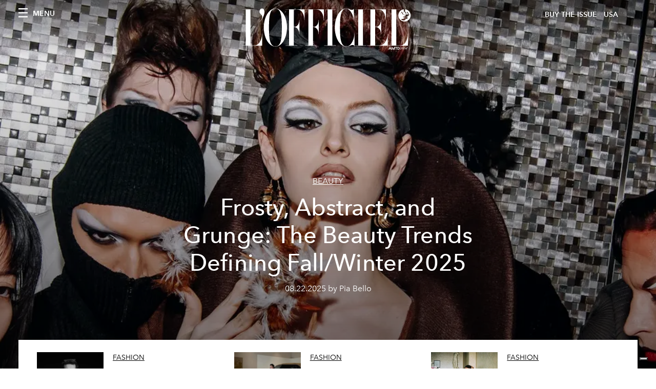

--- FILE ---
content_type: text/html; charset=utf-8
request_url: https://www.lofficielusa.com/_next/data/947e1ce2186ca3ae924dde4346a69abb55feb182/en.json
body_size: 16767
content:
{"pageProps":{"preview":false,"subscription":{"enabled":false,"initialData":{"magazines":[{"id":"JmVBR5dGSi-HQsOYTZGvZw","externalUrl":"https://www.theartnewspaper.com/subscriptions?offer=ae666767-0b98-4a62-b5f0-8796ef16164b&category=print-and-digital","slug":"the-art-newspaper-us-edition","title":"The Art Newspaper US Edition & L’Officiel USA subscription","coverImage":{"alt":"Subscribe to The Art Newspaper US edition & get L’Officiel USA in one exclusive bundle. Save 50% for a limited time only.","width":600,"height":864,"smartTags":["publication","adult","female","person","woman","text","newspaper"],"url":"https://www.datocms-assets.com/39109/1753091403-tanxofficiel-cover.png?auto=format%2Ccompress&cs=srgb"}},{"id":"IOHUdXK4TxyP_3tWIfpULg","externalUrl":"","slug":"l-officiel-usa-december-january-2026-kelly-rowland-cover","title":"L'OFFICIEL USA December/January 2026  - Kelly Rowland Cover","coverImage":{"alt":"Dress ATSUKO KUDO Earrings MARCO BICEGO","width":2550,"height":3263,"smartTags":["publication","adult","female","person","woman","magazine","head"],"url":"https://www.datocms-assets.com/39109/1764676968-l-officiel_usa_dec25_cover_kelly.jpg?auto=format%2Ccompress&cs=srgb"}},{"id":"EM3WkEikQqGjBHMRcPYCVQ","externalUrl":"","slug":"l-officiel-usa-december-january-2026-zoey-deutch-cover","title":"L'OFFICIEL USA December/January 2026  - Zoey Deutch Cover","coverImage":{"alt":"L'OFFICIEL USA December/January 2026  - Zoey Deutch Cover","width":2550,"height":3263,"smartTags":["publication","adult","female","person","woman","knitwear","sweater","shoe","pants","magazine"],"url":"https://www.datocms-assets.com/39109/1764001866-l-officiel_usa_dec25_cover_zoey.jpg?auto=format%2Ccompress&cs=srgb"}},{"id":"J4qdH5-kTiuxHe8RDfDAnQ","externalUrl":"","slug":"l-officiel-usa-december-2025-michelle-yeoh-cover","title":"L'OFFICIEL USA December/January 2026  - Michelle Yeoh Cover","coverImage":{"alt":"l-officiel-usa-december-2025-michelle-yeoh","width":2550,"height":3263,"smartTags":["publication","adult","female","person","woman","book","magazine"],"url":"https://www.datocms-assets.com/39109/1763568965-l-officiel_usa_dec25_cover_michelle.jpg?auto=format%2Ccompress&cs=srgb"}},{"id":"IqkMIBA-R-ia2daxIfo-OA","externalUrl":"","slug":"l-officiel-usa-november-2025-florence-welch","title":"L'OFFICIEL USA November 2025 - Florence Welch Cover ","coverImage":{"alt":"Dress LOEWE Rings CARTIER Shoes VALENTINO GARAVANI","width":2550,"height":3263,"smartTags":["potted plant","jar","planter","publication","adult","female","person","woman","book","barefoot"],"url":"https://www.datocms-assets.com/39109/1761666937-l-officiel_usa_nov25_cover_fw.jpg?auto=format%2Ccompress&cs=srgb"}},{"id":"CiGMGFmMT_ejznAOT3B6Rg","externalUrl":"","slug":"l-officiel-hommes-usa-october-2025-jeremy-strong","title":"L'OFFICIEL HOMMES USA October 2025 - Jeremy Strong","coverImage":{"alt":"Jacket and shirt LORO PIANA Right hand ring CASTRO SMITH Watch and left hand ring JEREMY’S OWN","width":2550,"height":3263,"smartTags":["publication","adult","male","man","person","book","advertisement","poster","magazine"],"url":"https://www.datocms-assets.com/39109/1760369432-l-officiel_usa_oct25_cover_js.jpg?auto=format%2Ccompress&cs=srgb"}},{"id":"MJfGuo8NT0W-ldDJuihJ9g","externalUrl":"","slug":"l-officiel-hommes-usa-october-2025-colman-domingo-cover","title":"L'OFFICIEL HOMMES USA October 2025 - Colman Domingo Cover","coverImage":{"alt":"Colman Domingo on the cover of L'OFFICIEL","width":2550,"height":3263,"smartTags":["publication","adult","male","man","person","advertisement","car","poster","pants","tie"],"url":"https://www.datocms-assets.com/39109/1758898222-l-officiel_usa_oct25_cover_cd.jpg?auto=format%2Ccompress&cs=srgb"}},{"id":"dkwEwEzUSaSXSK3dSOs92A","externalUrl":"","slug":"l-officiel-usa-september-2025-jessica-chastain-cover-2","title":"L'OFFICIEL USA September 2025 - Jessica Chastain Cover","coverImage":{"alt":"L'OFFICIEL USA September 2025 Omega Cover","width":2475,"height":3263,"smartTags":["publication","adult","female","person","woman","wristwatch","fashion","clothing","dress","magazine"],"url":"https://www.datocms-assets.com/39109/1757342763-l-officiel_usa_sept25_cover2_jessica.jpg?auto=format%2Ccompress&cs=srgb"}},{"id":"WDhu3Z5IQouznnhMPsIuSA","externalUrl":"","slug":"l-officiel-usa-september-2025-jessica-chastain-cover","title":"L'OFFICIEL USA September 2025 - Jessica Chastain Cover","coverImage":{"alt":"L'OFFICIEL USA September 2025 - Jessica Chastain Cover","width":2475,"height":3263,"smartTags":["publication","person","accessories","bracelet","jewelry","clothing","dress","magazine"],"url":"https://www.datocms-assets.com/39109/1755781246-l-officiel-usa-september-2025-jessica-chastain-cover.jpg?auto=format%2Ccompress&cs=srgb"}},{"id":"XjI9PpoHTPS_7wT1mE2Qtw","externalUrl":"","slug":"l-officiel-usa-july-august-2025-jackson-wang-cover","title":"L'OFFICIEL USA July/August  2025 - Jackson Wang Cover","coverImage":{"alt":"jackson wang magic man 2 album","width":2550,"height":3183,"smartTags":["publication","book","adult","male","man","person","clothing","coat","advertisement"],"url":"https://www.datocms-assets.com/39109/1755526355-jackson-wang-cover.jpg?auto=format%2Ccompress&cs=srgb"}}],"homepage":{"id":"18725373","featuredArticleSection":[{"featuredArticle":{"id":"coHkLq_zQn6YVDYXYkNPkg","originalPublicationDate":"2026-01-19T20:34:03-05:00","_firstPublishedAt":"2026-01-21T08:39:44-05:00","_publishedAt":"2026-01-21T08:39:44-05:00","publishedAuthorName":"Pauline Borgogno","editorName":"Pauline Borgogno","slug":"paris-mens-fashion-week-fall-winter-2026-shows-calendar-what-to-know","title":"Everything You Need To Know About Paris Men's Fashion Week Fall/Winter 2026","abstract":"<p>For six glorious days, Paris-based designers will reimagine menswear for Fall/Winter 2026, blending heritage, audacity, and poetry.</p>","category":{"id":"13031427","slug":"men","title":"Men's"},"previewImage":{"alt":"paris men's fashion week fall/winter 2026 schedule calendar shows highlights celebrities","smartTags":["paris","coat","handbag","jacket","blazer","people","person","airport","walking","adult","man"],"title":"Hermès Spring/Summer 2026 Men's show. Getty Images.","urlBig":"https://www.datocms-assets.com/39109/1769000435-1768829162-gettyimages-2221746881.jpg?auto=format%2Ccompress&crop=focalpoint&cs=srgb&fit=crop&fp-x=0.48&fp-y=0.22&h=800&w=2560","urlMedium":"https://www.datocms-assets.com/39109/1769000435-1768829162-gettyimages-2221746881.jpg?auto=format%2Ccompress&crop=focalpoint&cs=srgb&fit=crop&fp-x=0.48&fp-y=0.22&h=660&w=868","urlSmall":"https://www.datocms-assets.com/39109/1769000435-1768829162-gettyimages-2221746881.jpg?auto=format%2Ccompress&crop=focalpoint&cs=srgb&fit=crop&fp-x=0.48&fp-y=0.22&h=468&w=666"},"postCover":[{}]},"relatedArticles":[{"id":"PgKKBmsjT5W1cGxC0fyT7g","originalPublicationDate":null,"_firstPublishedAt":"2026-01-20T16:20:46-05:00","_publishedAt":"2026-01-20T16:30:19-05:00","publishedAuthorName":"Caroline Cubbin","editorName":"","slug":"louis-vuitton-mens-fall-winter-2026-collection-runway-photos-celebrities-front-row-bambam-runway-debut","title":"Pharrell Williams Explores Modern Masculinity For Louis Vuitton Men's Fall/Winter 2026","abstract":"<p>The maison kicked off Men's Fashion Week in Paris with a collection that proved to be equal parts sophisticated and ultra-cool.&nbsp;&nbsp;</p>","category":{"id":"13031427","slug":"men","title":"Men's"},"previewImage":{"alt":"louis vuitton men's fall/winter 2026 collection see all the looks jackson wang bambam runway","smartTags":["topix","fashion","bestof","essential","autumn winter fashion collection","paris","horizontal","lighting","grass","shelter","people","person","handbag","hat","shoe","glove","lawn"],"title":"Louis Vuitton Men's Fall/Winter 2026 show. Getty Images.","urlBig":"https://www.datocms-assets.com/39109/1768943657-gettyimages-2256753634.jpg?auto=format%2Ccompress&cs=srgb&fit=crop&h=800&w=2560","urlMedium":"https://www.datocms-assets.com/39109/1768943657-gettyimages-2256753634.jpg?auto=format%2Ccompress&cs=srgb&fit=crop&h=660&w=868","urlSmall":"https://www.datocms-assets.com/39109/1768943657-gettyimages-2256753634.jpg?auto=format%2Ccompress&cs=srgb&fit=crop&h=468&w=666"},"postCover":[{}]},{"id":"bqpx-2lkQWuF3I7_HE_YBg","originalPublicationDate":null,"_firstPublishedAt":"2026-01-21T15:04:53-05:00","_publishedAt":"2026-01-21T19:29:40-05:00","publishedAuthorName":"Caroline Cubbin","editorName":"","slug":"celebrities-at-paris-mens-fashion-week-fall-winter-2026-front-row-vip","title":"All Of The Celebrities At Paris Men's Fashion Week Fall/Winter 2026","abstract":"<p>Paris has taken on a star-studded glow for the week's presentations, runway shows, and afterparties.&nbsp;</p>","category":{"id":"13031427","slug":"men","title":"Men's"},"previewImage":{"alt":"celebrities at men's fashion week fall/winter 2026 : celebrities at milan men's fashion week fall/winter 2026","smartTags":["fashion","autumn winter fashion collection","paris","horizontal","clothing","hat","shoe","adult","male","man","person","lighting","mobile phone","glasses"],"title":"Pharrell Williams walking past the front row at the close of the Louis Vuitton Men's Fall/Winter 2026 show. Getty Images.","urlBig":"https://www.datocms-assets.com/39109/1769025810-gettyimages-2256759052.jpg?auto=format%2Ccompress&crop=focalpoint&cs=srgb&fit=crop&fp-x=0.46&fp-y=0.17&h=800&w=2560","urlMedium":"https://www.datocms-assets.com/39109/1769025810-gettyimages-2256759052.jpg?auto=format%2Ccompress&crop=focalpoint&cs=srgb&fit=crop&fp-x=0.46&fp-y=0.17&h=660&w=868","urlSmall":"https://www.datocms-assets.com/39109/1769025810-gettyimages-2256759052.jpg?auto=format%2Ccompress&crop=focalpoint&cs=srgb&fit=crop&fp-x=0.46&fp-y=0.17&h=468&w=666"},"postCover":[{}]},{"id":"T1h3JizJRGeb9rNS1JyUbw","originalPublicationDate":null,"_firstPublishedAt":"2026-01-21T11:37:29-05:00","_publishedAt":"2026-01-21T13:09:29-05:00","publishedAuthorName":"Caroline Cubbin","editorName":"","slug":"dior-mens-fall-winter-2026-runway-images-see-all-the-looks-celebrities-front-row","title":"Dior Puts An Edgy Spin On Elegance For Men's Fall/Winter 2026","abstract":"<p>Jonathan Anderson's second collection for Dior's menswear line offers new takes on tried-and-true classics.&nbsp;</p>","category":{"id":"13031427","slug":"men","title":"Men's"},"previewImage":{"alt":"dior men's fall/winter 2026 runway images see all the looks collection celebrities front row","smartTags":["topix","fashion","bestof","essential","autumn winter fashion collection","paris","horizontal","pants","people","person","belt","shoe","handbag","crowd","hat","glasses","mobile phone"],"title":"Dior Men's Fall/Winter 2026. Getty Images.","urlBig":"https://www.datocms-assets.com/39109/1769010698-dior-homme-fall-winter-2026.jpg?auto=format%2Ccompress&crop=focalpoint&cs=srgb&fit=crop&fp-x=0.5&fp-y=0.17&h=800&w=2560","urlMedium":"https://www.datocms-assets.com/39109/1769010698-dior-homme-fall-winter-2026.jpg?auto=format%2Ccompress&crop=focalpoint&cs=srgb&fit=crop&fp-x=0.5&fp-y=0.17&h=660&w=868","urlSmall":"https://www.datocms-assets.com/39109/1769010698-dior-homme-fall-winter-2026.jpg?auto=format%2Ccompress&crop=focalpoint&cs=srgb&fit=crop&fp-x=0.5&fp-y=0.17&h=468&w=666"},"postCover":[{}]}]}],"seo":[{"attributes":null,"content":"L'OFFICIEL USA","tag":"title"},{"attributes":{"property":"og:title","content":"L'OFFICIEL USA"},"content":null,"tag":"meta"},{"attributes":{"name":"twitter:title","content":"L'OFFICIEL USA"},"content":null,"tag":"meta"},{"attributes":{"name":"description","content":"Your official source of fashion, art, culture, and lifestyle inspiration."},"content":null,"tag":"meta"},{"attributes":{"property":"og:description","content":"Your official source of fashion, art, culture, and lifestyle inspiration."},"content":null,"tag":"meta"},{"attributes":{"name":"twitter:description","content":"Your official source of fashion, art, culture, and lifestyle inspiration."},"content":null,"tag":"meta"},{"attributes":{"property":"og:image","content":"https://www.datocms-assets.com/39109/1615808428-logo-lofficiel.svg?auto=format&fit=max&w=1200"},"content":null,"tag":"meta"},{"attributes":{"property":"og:image:width","content":"113"},"content":null,"tag":"meta"},{"attributes":{"property":"og:image:height","content":"26"},"content":null,"tag":"meta"},{"attributes":{"name":"twitter:image","content":"https://www.datocms-assets.com/39109/1615808428-logo-lofficiel.svg?auto=format&fit=max&w=1200"},"content":null,"tag":"meta"},{"attributes":{"property":"og:locale","content":"en_US"},"content":null,"tag":"meta"},{"attributes":{"property":"og:type","content":"website"},"content":null,"tag":"meta"},{"attributes":{"property":"og:site_name","content":"L'Officiel USA"},"content":null,"tag":"meta"},{"attributes":{"property":"article:modified_time","content":"2026-01-24T17:07:02Z"},"content":null,"tag":"meta"},{"attributes":{"name":"twitter:card","content":"summary"},"content":null,"tag":"meta"}],"homepageBlocks":[{"id":"dukxomwVSseIVRK9sRK0zA","__typename":"TwoArticleAndAdvRecord","sectionTitle":"JUST IN","featuredArticles":[{"id":"bxAJS8_WSFiler_LcuQgTw","originalPublicationDate":null,"_firstPublishedAt":"2026-01-24T12:04:54-05:00","_publishedAt":"2026-01-24T12:04:54-05:00","publishedAuthorName":"Grace Clarke","editorName":"","slug":"all-the-celebrities-at-sundance-film-festival-2026-chase-sui-wonders-i-want-your-sex-cast-the-moment","title":"All the Celebrities at Sundance Film Festival 2026 ","abstract":"<p>The 2026 Sundance Film Festival is officially underway. See what celebrities are showing up.&nbsp;</p>","category":{"id":"16203497","slug":"pop-culture","title":"Pop culture"},"previewImage":{"alt":"celebrities at sundance film festival 2026","smartTags":["bestof","topix","acurasundance_cararrival","park city","coat","glasses","belt","adult","male","man","person","jacket","car","glove"],"title":"Channing Tatum. Getty Images.","urlBig":"https://www.datocms-assets.com/39109/1769272978-celebrities-at-sundance-film-festival-2026-4.jpg?auto=format%2Ccompress&crop=focalpoint&cs=srgb&fit=crop&fp-x=0.7&fp-y=0.21&h=800&w=2560","urlMedium":"https://www.datocms-assets.com/39109/1769272978-celebrities-at-sundance-film-festival-2026-4.jpg?auto=format%2Ccompress&crop=focalpoint&cs=srgb&fit=crop&fp-x=0.7&fp-y=0.21&h=660&w=868","urlSmall":"https://www.datocms-assets.com/39109/1769272978-celebrities-at-sundance-film-festival-2026-4.jpg?auto=format%2Ccompress&crop=focalpoint&cs=srgb&fit=crop&fp-x=0.7&fp-y=0.21&h=468&w=666"},"postCover":[{}]},{"id":"ZyQ1nBKLSAy8L6IMDsnGIw","originalPublicationDate":null,"_firstPublishedAt":"2026-01-23T10:30:00-05:00","_publishedAt":"2026-01-23T16:03:23-05:00","publishedAuthorName":"Trinidad Alamos and Ariela Tepperman","editorName":"","slug":"valentines-day-jewelry-gift-guide-shopping-tiffany-cartier-bulgari-silver-gold-earrings-necklaces-rings-bracelets-for-women","title":"30 Irresistible Jewelry Gifts Your Valentine Will Love Forever","abstract":"<p>From timeless heirlooms to modern timepieces, the best things<i> </i>truly do&nbsp;come in the smallest boxes.</p>","category":{"id":"16338836","slug":"shopping","title":"Shopping"},"previewImage":{"alt":"Photographed by Vanessa Granda for L'OFFICIEL USA December/January 2026 Issue","smartTags":["accessories","earring","jewelry","clothing","glove","animal","bird","necklace"],"title":"Photographed by Vanessa Granda for L'OFFICIEL USA December/January 2026 Issue","urlBig":"https://www.datocms-assets.com/39109/1769112728-highjewels_web3.jpg?auto=format%2Ccompress&cs=srgb&fit=crop&h=800&w=2560","urlMedium":"https://www.datocms-assets.com/39109/1769112728-highjewels_web3.jpg?auto=format%2Ccompress&cs=srgb&fit=crop&h=660&w=868","urlSmall":"https://www.datocms-assets.com/39109/1769112728-highjewels_web3.jpg?auto=format%2Ccompress&cs=srgb&fit=crop&h=468&w=666"},"postCover":[{}]}]},{"id":"QtsS61FRSfiL_7vxUU3rYQ","__typename":"ThreeArticlesGalleryRecord","sectionTitle":"FASHION WEEK","background":false,"featuredArticles":[{"id":"PkZjp1PURT-rii1uXwpbpQ","originalPublicationDate":null,"_firstPublishedAt":"2026-01-23T07:11:47-05:00","_publishedAt":"2026-01-23T07:11:47-05:00","publishedAuthorName":"Caroline Cubbin","editorName":"","slug":"dries-van-noten-mens-fall-winter-2026-collection-runway-images-see-all-the-looks-celebrities-front-row","title":"Dries Van Noten Men's Leans Into Easy-Going Experimentation For Fall/Winter 2026","abstract":"<p>The collection featured an array of classic silhouettes and styles&mdash;plus some contemporary reimaginings.</p>","category":{"id":"13031427","slug":"men","title":"Men's"},"previewImage":{"alt":"dries van noten men's fall/winter 2026 runway photos see all the looks","smartTags":["bestof","topix","paris","handbag","adult","female","person","woman","fashion","coat","people","shoe","man"],"title":"Dries Van Noten Men's Fall/Winter 2026 collection. Getty Images.","urlBig":"https://www.datocms-assets.com/39109/1769120018-gettyimages-2257659577.jpg?auto=format%2Ccompress&crop=focalpoint&cs=srgb&fit=crop&fp-x=0.51&fp-y=0.19&h=800&w=2560","urlMedium":"https://www.datocms-assets.com/39109/1769120018-gettyimages-2257659577.jpg?auto=format%2Ccompress&crop=focalpoint&cs=srgb&fit=crop&fp-x=0.51&fp-y=0.19&h=660&w=868","urlSmall":"https://www.datocms-assets.com/39109/1769120018-gettyimages-2257659577.jpg?auto=format%2Ccompress&crop=focalpoint&cs=srgb&fit=crop&fp-x=0.51&fp-y=0.19&h=468&w=666"},"postCover":[{}]},{"id":"HmQgs4qJSjeT_IbuCcVV6A","originalPublicationDate":"2026-01-22T15:55:41-05:00","_firstPublishedAt":"2026-01-22T15:09:31-05:00","_publishedAt":"2026-01-22T15:09:31-05:00","publishedAuthorName":"Simone Vertua","editorName":"Simone Vertua","slug":"issey-miyake-mens-fall-winter-2026-collection-photos","title":"Issey Miyake Men's Fall/Winter 2026: Formless Form ","abstract":"<p>From Issey Miyake's simple \"piece of cloth<em data-start=\"207\" data-end=\"223\">,\"</em> a new idea of ​​formality takes shape: unconventional and essential, guided by an authentic, genuine intention and unrestrained creativity.</p>","category":{"id":"13031427","slug":"men","title":"Men's"},"previewImage":{"alt":"Issey Miyake Men's Fall/Winter 2026 collection. Getty Images.","smartTags":["paris","fashion","adult","female","person","woman","male","man","shoe","glasses","hat"],"title":"Issey Miyake Men's Fall/Winter 2026 collection. Getty Images.","urlBig":"https://www.datocms-assets.com/39109/1769110749-issey-miyake-mens-fall-winter-2026.jpg?auto=format%2Ccompress&crop=focalpoint&cs=srgb&fit=crop&fp-x=0.5&fp-y=0.13&h=800&w=2560","urlMedium":"https://www.datocms-assets.com/39109/1769110749-issey-miyake-mens-fall-winter-2026.jpg?auto=format%2Ccompress&crop=focalpoint&cs=srgb&fit=crop&fp-x=0.5&fp-y=0.13&h=660&w=868","urlSmall":"https://www.datocms-assets.com/39109/1769110749-issey-miyake-mens-fall-winter-2026.jpg?auto=format%2Ccompress&crop=focalpoint&cs=srgb&fit=crop&fp-x=0.5&fp-y=0.13&h=468&w=666"},"postCover":[{}]},{"id":"d2uRVOLaSlurBJUNvD5PUg","originalPublicationDate":null,"_firstPublishedAt":"2026-01-19T11:03:54-05:00","_publishedAt":"2026-01-19T11:03:54-05:00","publishedAuthorName":"Caroline Cubbin","editorName":"","slug":"giorgio-armani-mens-fall-winter-2026-collection-runway-photos-see-all-the-looks-celebrities-front-row","title":"Giorgio Armani Men's Fall/Winter 2026 Collection Brings Back Its Signature Sophistication ","abstract":"<p>In the first menswear presentation since the label's founder passed last September, Leo Dell'Orco presents his debut collection.&nbsp;</p>","category":{"id":"13031427","slug":"men","title":"Men's"},"previewImage":{"alt":"giorgio armani men's fall/winter 2026 collection runway show images see all the looks celebrities front row","smartTags":["milan","shoe","coat","fashion","adult","male","man","person","hat","people","handbag"],"title":"Giorgio Armani Men's Fall/Winter 2026. Getty Images.","urlBig":"https://www.datocms-assets.com/39109/1768834600-1768831514-giorgio-armani-sfilata-autunno-inverno-2026-2.jpg?auto=format%2Ccompress&crop=focalpoint&cs=srgb&fit=crop&fp-x=0.6&fp-y=0.22&h=800&w=2560","urlMedium":"https://www.datocms-assets.com/39109/1768834600-1768831514-giorgio-armani-sfilata-autunno-inverno-2026-2.jpg?auto=format%2Ccompress&crop=focalpoint&cs=srgb&fit=crop&fp-x=0.6&fp-y=0.22&h=660&w=868","urlSmall":"https://www.datocms-assets.com/39109/1768834600-1768831514-giorgio-armani-sfilata-autunno-inverno-2026-2.jpg?auto=format%2Ccompress&crop=focalpoint&cs=srgb&fit=crop&fp-x=0.6&fp-y=0.22&h=468&w=666"},"postCover":[{}]}]},{"id":"ER4VLUVUSUOkZwgCfJ1vdA","__typename":"ThreeArticlesGalleryRecord","sectionTitle":"","background":false,"featuredArticles":[{"id":"IF9NdJ4bQOGUNFR2amaCSQ","originalPublicationDate":"2026-01-17T15:38:58-05:00","_firstPublishedAt":"2026-01-17T11:50:38-05:00","_publishedAt":"2026-01-17T11:50:38-05:00","publishedAuthorName":"Pauline Borgogno","editorName":"Pauline Borgogno","slug":"dolce-gabbana-mens-fall-winter-2026-runway-photos-celebrity-front-row","title":"Inside Dolce & Gabbana’s Vision of the Modern Man","abstract":"<p>For Fall/Winter 2026, Dolce &amp; Gabbana celebrates man as an intimate, singular, and irreducible territory.</p>","category":{"id":"13031427","slug":"men","title":"Men's"},"previewImage":{"alt":"Dolce & Gabbana Men's Fall/Winter 2026. Courtesy of Dolce & Gabbana.","smartTags":["coat","lighting","fashion","person","walking","shoe","adult","male","man","people"],"title":"Dolce & Gabbana Men's Fall/Winter 2026. Courtesy of Dolce & Gabbana.","urlBig":"https://www.datocms-assets.com/39109/1768667312-1768660423-dg_men_show_fall_winter_2026-photo_gorunway_finale_01.jpg?auto=format%2Ccompress&cs=srgb&fit=crop&h=800&w=2560","urlMedium":"https://www.datocms-assets.com/39109/1768667312-1768660423-dg_men_show_fall_winter_2026-photo_gorunway_finale_01.jpg?auto=format%2Ccompress&cs=srgb&fit=crop&h=660&w=868","urlSmall":"https://www.datocms-assets.com/39109/1768667312-1768660423-dg_men_show_fall_winter_2026-photo_gorunway_finale_01.jpg?auto=format%2Ccompress&cs=srgb&fit=crop&h=468&w=666"},"postCover":[{}]},{"id":"PkvDlfsTSD-SjhIaVdPt4w","originalPublicationDate":"2026-01-16T17:07:48-05:00","_firstPublishedAt":"2026-01-16T14:41:50-05:00","_publishedAt":"2026-01-17T11:20:21-05:00","publishedAuthorName":"Simone Vertua","editorName":"Simone Vertua","slug":"zegna-fall-winter-2026-fashion-show-collection-photos-see-all-looks-celebrities-front-row","title":"Zegna Examines The Essentials For Fall/Winter 2026","abstract":"<p>Alessandro Sartori takes the brand from the past to the future with his Fall/Winter 2026 men&#39;s collection. Special guests at the show presented during Milan Fashion Week included Mads Mikkelsen, James Norton, and Lee Byung-Hun, while Asian superstar William Chan walked the catwalk.</p>","category":{"id":"13031427","slug":"men","title":"Men's"},"previewImage":{"alt":"Zegna Fall/Winter 2026 show runway images : william chan runway : milan men's fashion week fall/winter 2026","smartTags":["milan","home decor","door","adult","male","man","person","formal wear","rug","suit","indoors"],"title":"Zegna Fall/Winter 2026 show on Jan. 16, 2026. Getty Images.","urlBig":"https://www.datocms-assets.com/39109/1768580020-1768577517-img_3935-2.jpeg?auto=format%2Ccompress&crop=focalpoint&cs=srgb&fit=crop&fp-x=0.39&fp-y=0.42&h=800&w=2560","urlMedium":"https://www.datocms-assets.com/39109/1768580020-1768577517-img_3935-2.jpeg?auto=format%2Ccompress&crop=focalpoint&cs=srgb&fit=crop&fp-x=0.39&fp-y=0.42&h=660&w=868","urlSmall":"https://www.datocms-assets.com/39109/1768580020-1768577517-img_3935-2.jpeg?auto=format%2Ccompress&crop=focalpoint&cs=srgb&fit=crop&fp-x=0.39&fp-y=0.42&h=468&w=666"},"postCover":[{}]},{"id":"XlVyJb7zROKi1iuBowmK0w","originalPublicationDate":null,"_firstPublishedAt":"2026-01-16T18:56:24-05:00","_publishedAt":"2026-01-16T19:17:58-05:00","publishedAuthorName":"Caroline Cubbin","editorName":"","slug":"ralph-lauren-purple-label-polo-mens-fall-winter-2026-show-photos-images-see-all-the-looks-celebrities-front-row","title":"Ralph Lauren Reinterprets Classic American Style For Men's Fall/Winter 2026","abstract":"<p>In a lively salon-style presentation in Milan, the American brand revamped wardrobe staples and heritage pieces&mdash;and introduced a few fresh, sophisticated looks.&nbsp;&nbsp;</p>","category":{"id":"13031427","slug":"men","title":"Men's"},"previewImage":{"alt":"ralph lauren men's fall/winter 2026 collection runway show images photos celebrities","smartTags":["milan","handbag","shoe","adult","male","man","person","coat","lion","pants","glasses"],"title":"Ralph Lauren Men's Fall/Winter 2026. Getty Images.","urlBig":"https://www.datocms-assets.com/39109/1768604269-gettyimages-2255978575.jpg?auto=format%2Ccompress&crop=focalpoint&cs=srgb&fit=crop&fp-x=0.47&fp-y=0.27&h=800&w=2560","urlMedium":"https://www.datocms-assets.com/39109/1768604269-gettyimages-2255978575.jpg?auto=format%2Ccompress&crop=focalpoint&cs=srgb&fit=crop&fp-x=0.47&fp-y=0.27&h=660&w=868","urlSmall":"https://www.datocms-assets.com/39109/1768604269-gettyimages-2255978575.jpg?auto=format%2Ccompress&crop=focalpoint&cs=srgb&fit=crop&fp-x=0.47&fp-y=0.27&h=468&w=666"},"postCover":[{}]}]},{"id":"ZJkyOq6XRN2w8ctnq7SJ9w","__typename":"ThreeArticlesGalleryRecord","sectionTitle":"THE DECEMBER/JANUARY ISSUE","background":false,"featuredArticles":[{"id":"eqeeKS_-RU6NBODChh2QbA","originalPublicationDate":null,"_firstPublishedAt":"2025-11-20T15:32:18-05:00","_publishedAt":"2025-12-23T07:50:43-05:00","publishedAuthorName":"Leigh Belz Ray ","editorName":"","slug":"michelle-yeoh-interview-wicked-for-good","title":"Michelle Yeoh Harnesses Her Power in ‘Wicked: For Good’ ","abstract":"<p><span style=\"font-weight: 400;\">The Oscar winner opens up about her \"liberating\" role as Madame Morrible and discusses ambition, passion&mdash;and why reflection can wait.</span></p>","category":{"id":"13031586","slug":"film-tv","title":"Film & TV"},"previewImage":{"alt":"michelle yeoh wicked for good interview","smartTags":["clothing","coat","jacket","adult","female","person","woman","photography","portrait","bubble"],"title":"michelle yeoh wicked for good interview","urlBig":"https://www.datocms-assets.com/39109/1763569693-michelle_webheader1.jpg?auto=format%2Ccompress&crop=focalpoint&cs=srgb&fit=crop&fp-x=0.48&fp-y=0.33&h=800&w=2560","urlMedium":"https://www.datocms-assets.com/39109/1763569693-michelle_webheader1.jpg?auto=format%2Ccompress&crop=focalpoint&cs=srgb&fit=crop&fp-x=0.48&fp-y=0.33&h=660&w=868","urlSmall":"https://www.datocms-assets.com/39109/1763569693-michelle_webheader1.jpg?auto=format%2Ccompress&crop=focalpoint&cs=srgb&fit=crop&fp-x=0.48&fp-y=0.33&h=468&w=666"},"postCover":[{}]},{"id":"Nfd3C0miRJCjDHtzNXBhRQ","originalPublicationDate":null,"_firstPublishedAt":"2025-11-25T07:52:10-05:00","_publishedAt":"2025-11-25T07:52:10-05:00","publishedAuthorName":"Samantha Simon ","editorName":"","slug":"zoey-deutch-interview-nouvelle-vague-movie","title":"The Evolution of Zoey Deutch ","abstract":"<p><text class=\"_textbox_x434h_15\" direction=\"ltr\" height=\"11.88299560546875\" lengthadjust=\"spacingAndGlyphs\" textlength=\"139.78759765625\" x=\"755.5181884765625\" y=\"-378.2275085449219\" data-test=\"textbox\">With her portrayal of </text><text class=\"_textbox_x434h_15\" direction=\"ltr\" height=\"11.88299560546875\" lengthadjust=\"spacingAndGlyphs\" textlength=\"74.61474609375\" x=\"898.7564697265625\" y=\"-378.2275085449219\" data-test=\"textbox\">Jean Seberg </text><text class=\"_textbox_x434h_15\" direction=\"ltr\" height=\"11.3389892578125\" lengthadjust=\"spacingAndGlyphs\" textlength=\"13.115478515625\" x=\"976.7581176757812\" y=\"-378.2275085449219\" data-test=\"textbox\">in 'Nouvelle Vague</text><text class=\"_textbox_x434h_15\" direction=\"ltr\" height=\"2.60101318359375\" lengthadjust=\"spacingAndGlyphs\" textlength=\"2.77099609375\" x=\"1087.84716796875\" y=\"-378.2275085449219\" data-test=\"textbox\">,' </text><text class=\"_textbox_x434h_15\" direction=\"ltr\" height=\"11.88299560546875\" lengthadjust=\"spacingAndGlyphs\" textlength=\"75.25732421875\" x=\"775.2625122070312\" y=\"-362.2275085449219\" data-test=\"textbox\">the actor </text><text class=\"_textbox_x434h_15\" direction=\"ltr\" height=\"11.88299560546875\" lengthadjust=\"spacingAndGlyphs\" textlength=\"218.85797119140625\" x=\"850.8427124023438\" y=\"-362.2275085449219\" data-test=\"textbox\">proves she&rsquo;s true movie-star material.</text></p>","category":{"id":"13031586","slug":"film-tv","title":"Film & TV"},"previewImage":{"alt":null,"smartTags":["chair","furniture","high heel","adult","female","person","woman","indoors","monitor","sitting"],"title":null,"urlBig":"https://www.datocms-assets.com/39109/1764002030-zoey_webheader1.jpg?auto=format%2Ccompress&crop=focalpoint&cs=srgb&fit=crop&fp-x=0.65&fp-y=0.32&h=800&w=2560","urlMedium":"https://www.datocms-assets.com/39109/1764002030-zoey_webheader1.jpg?auto=format%2Ccompress&crop=focalpoint&cs=srgb&fit=crop&fp-x=0.65&fp-y=0.32&h=660&w=868","urlSmall":"https://www.datocms-assets.com/39109/1764002030-zoey_webheader1.jpg?auto=format%2Ccompress&crop=focalpoint&cs=srgb&fit=crop&fp-x=0.65&fp-y=0.32&h=468&w=666"},"postCover":[{}]},{"id":"Vx5h1NiHTVqnJ6Dzmjep9A","originalPublicationDate":null,"_firstPublishedAt":"2025-12-02T07:50:32-05:00","_publishedAt":"2025-12-02T08:40:11-05:00","publishedAuthorName":"Donato D'Aprile ","editorName":"","slug":"kelly-rowland-tour-interview-new-album-destinys-child","title":"Kelly Rowland on New Music, Motherhood, and Her 2026 Comeback","abstract":"<p><text class=\"_textbox_x434h_15\" direction=\"ltr\" height=\"11.88299560546875\" lengthadjust=\"spacingAndGlyphs\" textlength=\"184.093017578125\" x=\"298.0701904296875\" y=\"-502.5\" data-test=\"textbox\">A new album. A world tour. </text><text class=\"_textbox_x434h_15\" direction=\"ltr\" height=\"11.88299560546875\" lengthadjust=\"spacingAndGlyphs\" textlength=\"161.80599975585938\" x=\"260.0613098144531\" y=\"-486.5\" data-test=\"textbox\">A romantic comedy. For </text><text class=\"_textbox_x434h_15\" direction=\"ltr\" height=\"11.88299560546875\" lengthadjust=\"spacingAndGlyphs\" textlength=\"92.51910400390625\" x=\"425.88739013671875\" y=\"-486.5\" data-test=\"textbox\">Kelly Rowland</text><text class=\"_textbox_x434h_15\" direction=\"ltr\" height=\"2.60101318359375\" lengthadjust=\"spacingAndGlyphs\" textlength=\"2.77099609375\" x=\"517.4019165039062\" y=\"-486.5\" data-test=\"textbox\">, </text><text class=\"_textbox_x434h_15\" direction=\"ltr\" height=\"11.865997314453125\" lengthadjust=\"spacingAndGlyphs\" textlength=\"199.381103515625\" x=\"290.0780029296875\" y=\"-470.5\" data-test=\"textbox\">2026 is already looking bright.&nbsp;</text></p>","category":{"id":"13035284","slug":"music","title":"Music"},"previewImage":{"alt":null,"smartTags":["clothing","coat","jacket","adult","female","person","woman"],"title":null,"urlBig":"https://www.datocms-assets.com/39109/1764678289-kelly_watermarks_2160x1350.jpg?auto=format%2Ccompress&crop=focalpoint&cs=srgb&fit=crop&fp-x=0.7&fp-y=0.28&h=800&w=2560","urlMedium":"https://www.datocms-assets.com/39109/1764678289-kelly_watermarks_2160x1350.jpg?auto=format%2Ccompress&crop=focalpoint&cs=srgb&fit=crop&fp-x=0.7&fp-y=0.28&h=660&w=868","urlSmall":"https://www.datocms-assets.com/39109/1764678289-kelly_watermarks_2160x1350.jpg?auto=format%2Ccompress&crop=focalpoint&cs=srgb&fit=crop&fp-x=0.7&fp-y=0.28&h=468&w=666"},"postCover":[{}]}]},{"id":"JeDapI4UTVeHJ7_HitRpzg","__typename":"ThreeArticlesGalleryRecord","sectionTitle":"FASHION","background":false,"featuredArticles":[{"id":"CxGw0-2LTc2FTCxM7Uxb3w","originalPublicationDate":null,"_firstPublishedAt":"2026-01-06T13:19:37-05:00","_publishedAt":"2026-01-06T13:19:37-05:00","publishedAuthorName":"Alison S. Cohn ","editorName":"","slug":"willy-chavarria-spring-summer-2026-womenswear-runway-photos","title":"Willy Chavarria’s Womenswear Era Has Arrived","abstract":"<p><text class=\"_textbox_x434h_15\" direction=\"ltr\" height=\"11.88299560546875\" lengthadjust=\"spacingAndGlyphs\" textlength=\"101.04460144042969\" x=\"104.42500305175781\" y=\"-670.46142578125\" data-test=\"textbox\">Willy Chavarria</text><text class=\"_textbox_x434h_15\" direction=\"ltr\" height=\"11.88299560546875\" lengthadjust=\"spacingAndGlyphs\" textlength=\"42.469390869140625\" x=\"206.30819702148438\" y=\"-670.46142578125\" data-test=\"textbox\">&rsquo;s first </text><text class=\"_textbox_x434h_15\" direction=\"ltr\" height=\"11.88299560546875\" lengthadjust=\"spacingAndGlyphs\" textlength=\"21.727699279785156\" x=\"85.98300170898438\" y=\"-654.46142578125\" data-test=\"textbox\">full </text><text class=\"_textbox_x434h_15\" direction=\"ltr\" height=\"7.531005859375\" lengthadjust=\"spacingAndGlyphs\" textlength=\"80.013916015625\" x=\"112.18099975585938\" y=\"-654.46142578125\" data-test=\"textbox\">womenswear </text><text class=\"_textbox_x434h_15\" direction=\"ltr\" height=\"11.86602783203125\" lengthadjust=\"spacingAndGlyphs\" textlength=\"65.26300048828125\" x=\"196.35549926757812\" y=\"-654.46142578125\" data-test=\"textbox\">collection </text><text class=\"_textbox_x434h_15\" direction=\"ltr\" height=\"11.86602783203125\" lengthadjust=\"spacingAndGlyphs\" textlength=\"121.9290771484375\" x=\"112.3843994140625\" y=\"-638.46142578125\" data-test=\"textbox\">honors matriarchs.&nbsp;</text></p>","category":{"id":"13030876","slug":"fashion","title":"Fashion"},"previewImage":{"alt":"Willy Chavarria Spring/Summer 2026 womenswear. Courtesy of Willy Chavarria.","smartTags":["clothing","dress","fashion","formal wear","gown","person","accessories","glasses","lady"],"title":"Willy Chavarria Spring/Summer 2026. Courtesy of Willy Chavarria.","urlBig":"https://www.datocms-assets.com/39109/1767723218-wc_ss26-lb_73.jpg?auto=format%2Ccompress&crop=focalpoint&cs=srgb&fit=crop&fp-x=0.48&fp-y=0.17&h=800&w=2560","urlMedium":"https://www.datocms-assets.com/39109/1767723218-wc_ss26-lb_73.jpg?auto=format%2Ccompress&crop=focalpoint&cs=srgb&fit=crop&fp-x=0.48&fp-y=0.17&h=660&w=868","urlSmall":"https://www.datocms-assets.com/39109/1767723218-wc_ss26-lb_73.jpg?auto=format%2Ccompress&crop=focalpoint&cs=srgb&fit=crop&fp-x=0.48&fp-y=0.17&h=468&w=666"},"postCover":[{}]},{"id":"Jwbhlk45RrC08-9ZDgtOCg","originalPublicationDate":null,"_firstPublishedAt":"2026-01-07T02:02:08-05:00","_publishedAt":"2026-01-15T18:07:56-05:00","publishedAuthorName":"Alison S. Cohn, Caroline Cubbin","editorName":"","slug":"mini-handbags-accessories-trend-saint-laurent-mombasa-chloe-paddington-fendi-mini-spy","title":"This Season's Must-Have Accessory Is The Mini Handbag ","abstract":"<p class=\"p1\">2000s-era It bags get scaled down for the 2020s.</p>","category":{"id":"13030876","slug":"fashion","title":"Fashion"},"previewImage":{"alt":"mini handbag trend : mini chloe paddington : fendi spy mini : saint laurent mombasa bag","smartTags":["high heel","shoe","handbag","adult","female","person","woman","skirt","coat","floor"],"title":"Chloé Spring/Summer 2026 campaign featuring the Small Paddington Bag. Courtesy of Chloé.Mini","urlBig":"https://www.datocms-assets.com/39109/1767754400-chloe-spring-2026-look-2.jpg?auto=format%2Ccompress&crop=focalpoint&cs=srgb&fit=crop&fp-x=0.47&fp-y=0.43&h=800&w=2560","urlMedium":"https://www.datocms-assets.com/39109/1767754400-chloe-spring-2026-look-2.jpg?auto=format%2Ccompress&crop=focalpoint&cs=srgb&fit=crop&fp-x=0.47&fp-y=0.43&h=660&w=868","urlSmall":"https://www.datocms-assets.com/39109/1767754400-chloe-spring-2026-look-2.jpg?auto=format%2Ccompress&crop=focalpoint&cs=srgb&fit=crop&fp-x=0.47&fp-y=0.43&h=468&w=666"},"postCover":[{}]},{"id":"C3W3uekLTjStbqfcogyFMg","originalPublicationDate":null,"_firstPublishedAt":"2025-12-05T17:38:24-05:00","_publishedAt":"2025-12-05T17:38:24-05:00","publishedAuthorName":"Katharine Zarrella","editorName":"","slug":"charlotte-chesnais-interview-brand-jewelry-career","title":"Charlotte Chesnais Doesn't Want Her Jewelry to Be Trendy","abstract":"<p class=\"p1\"><span>Celebrating 10 years of her label, the jewelry designer continues to find the balance between classic and contemporary.</span></p>","category":{"id":"13030876","slug":"fashion","title":"Fashion"},"previewImage":{"alt":"charlotte chesnais designer jewelry brand","smartTags":["accessories","jewelry","ring"],"title":"Rings CHARLOTTE CHESNAIS","urlBig":"https://www.datocms-assets.com/39109/1764968863-charlotte-chesnais-roundtrip-pavee-twin-or-18k.jpg?auto=format%2Ccompress&crop=focalpoint&cs=srgb&fit=crop&fp-x=0.57&fp-y=0.43&h=800&w=2560","urlMedium":"https://www.datocms-assets.com/39109/1764968863-charlotte-chesnais-roundtrip-pavee-twin-or-18k.jpg?auto=format%2Ccompress&crop=focalpoint&cs=srgb&fit=crop&fp-x=0.57&fp-y=0.43&h=660&w=868","urlSmall":"https://www.datocms-assets.com/39109/1764968863-charlotte-chesnais-roundtrip-pavee-twin-or-18k.jpg?auto=format%2Ccompress&crop=focalpoint&cs=srgb&fit=crop&fp-x=0.57&fp-y=0.43&h=468&w=666"},"postCover":[{}]}]},{"id":"QmsvUmTPQsqs6aPIn-VHgw","__typename":"ThreeArticlesGalleryRecord","sectionTitle":"","background":false,"featuredArticles":[{"id":"JceuCtT7RBaHCjHJGBwaNQ","originalPublicationDate":null,"_firstPublishedAt":"2025-12-22T23:52:27-05:00","_publishedAt":"2025-12-22T23:54:36-05:00","publishedAuthorName":"Ariela Tepperman","editorName":"","slug":"winter-fashion-outfit-inspiration-color-trends-chanel-mcqueen-givenchy-balenciaga","title":"This Season's Winter Staples Offer A Powerful, Polished Take On Cold-Weather Dressing","abstract":"<p>Cool color palettes and playful textures offer up a wintry wardrobe that's equal parts striking and sophisticated.</p>","category":{"id":"13030876","slug":"fashion","title":"Fashion"},"previewImage":{"alt":"model wearing black bra and bants","smartTags":["adult","female","person","woman","coat","jacket","glove","photography","pants","costume"],"title":"Jacket, bra, pants, and shoes GIVENCHY BY SARAH BURTON","urlBig":"https://www.datocms-assets.com/39109/1763586009-benadams_web11.jpg?auto=format%2Ccompress&crop=focalpoint&cs=srgb&fit=crop&fp-x=0.51&fp-y=0.08&h=800&w=2560","urlMedium":"https://www.datocms-assets.com/39109/1763586009-benadams_web11.jpg?auto=format%2Ccompress&crop=focalpoint&cs=srgb&fit=crop&fp-x=0.51&fp-y=0.08&h=660&w=868","urlSmall":"https://www.datocms-assets.com/39109/1763586009-benadams_web11.jpg?auto=format%2Ccompress&crop=focalpoint&cs=srgb&fit=crop&fp-x=0.51&fp-y=0.08&h=468&w=666"},"postCover":[{}]},{"id":"KglXEQDJRBOEFfRNwKs5Kw","originalPublicationDate":null,"_firstPublishedAt":"2025-12-22T11:51:48-05:00","_publishedAt":"2025-12-22T11:51:48-05:00","publishedAuthorName":"Caroline Cubbin","editorName":"","slug":"high-jewelry-collections-fall-winter-silver-jewelry-necklace-earrings-rings-for-women","title":"This Season's Newest High Jewelry Pieces Offer A Touch Of Magic ","abstract":"<p><text class=\"_textbox_x434h_15\" direction=\"ltr\" height=\"11.865997314453125\" lengthadjust=\"spacingAndGlyphs\" textlength=\"89.9146728515625\" x=\"210.17800903320312\" y=\"-267.5\" data-test=\"textbox\">With moonlit </text><text class=\"_textbox_x434h_15\" direction=\"ltr\" height=\"9.230987548828125\" lengthadjust=\"spacingAndGlyphs\" textlength=\"59.3826904296875\" x=\"303.0730895996094\" y=\"-267.5\" data-test=\"textbox\">gemstones </text><text class=\"_textbox_x434h_15\" direction=\"ltr\" height=\"11.865997314453125\" lengthadjust=\"spacingAndGlyphs\" textlength=\"25.261993408203125\" x=\"366.6913146972656\" y=\"-267.5\" data-test=\"textbox\">and </text><text class=\"_textbox_x434h_15\" direction=\"ltr\" height=\"11.865997314453125\" lengthadjust=\"spacingAndGlyphs\" textlength=\"61.118408203125\" x=\"204.64990234375\" y=\"-250.5\" data-test=\"textbox\">gleaming </text><text class=\"_textbox_x434h_15\" direction=\"ltr\" height=\"11.88299560546875\" lengthadjust=\"spacingAndGlyphs\" textlength=\"38.669921875\" x=\"269.84368896484375\" y=\"-250.5\" data-test=\"textbox\">metals</text><text class=\"_textbox_x434h_15\" direction=\"ltr\" height=\"11.88299560546875\" lengthadjust=\"spacingAndGlyphs\" textlength=\"92.72140502929688\" x=\"309.20159912109375\" y=\"-250.5\" data-test=\"textbox\">, this season&rsquo;s most</text><text class=\"_textbox_x434h_15\" direction=\"ltr\" height=\"11.865997314453125\" lengthadjust=\"spacingAndGlyphs\" textlength=\"99.45170593261719\" x=\"199.4810028076172\" y=\"-233.5\" data-test=\"textbox\"> beguiling&nbsp;</text><text class=\"_textbox_x434h_15\" direction=\"ltr\" height=\"11.88299560546875\" lengthadjust=\"spacingAndGlyphs\" textlength=\"45.20977783203125\" x=\"303.37139892578125\" y=\"-233.5\" data-test=\"textbox\">baubles </text><text class=\"_textbox_x434h_15\" direction=\"ltr\" height=\"11.865997314453125\" lengthadjust=\"spacingAndGlyphs\" textlength=\"50.2860107421875\" x=\"352.8236083984375\" y=\"-233.5\" data-test=\"textbox\">deserve </text><text class=\"_textbox_x434h_15\" direction=\"ltr\" height=\"7.531005859375\" lengthadjust=\"spacingAndGlyphs\" textlength=\"6.4430084228515625\" x=\"221.30929565429688\" y=\"-216.5\" data-test=\"textbox\">a </text><text class=\"_textbox_x434h_15\" direction=\"ltr\" height=\"9.231002807617188\" lengthadjust=\"spacingAndGlyphs\" textlength=\"18.375289916992188\" x=\"231.10110473632812\" y=\"-216.5\" data-test=\"textbox\">top </text><text class=\"_textbox_x434h_15\" direction=\"ltr\" height=\"9.231002807617188\" lengthadjust=\"spacingAndGlyphs\" textlength=\"25.382705688476562\" x=\"252.92030334472656\" y=\"-216.5\" data-test=\"textbox\">spot </text><text class=\"_textbox_x434h_15\" direction=\"ltr\" height=\"7.615997314453125\" lengthadjust=\"spacingAndGlyphs\" textlength=\"48.108306884765625\" x=\"281.61090087890625\" y=\"-216.5\" data-test=\"textbox\">on your </text><text class=\"_textbox_x434h_15\" direction=\"ltr\" height=\"11.88299560546875\" lengthadjust=\"spacingAndGlyphs\" textlength=\"45.83538818359375\" x=\"333.3415222167969\" y=\"-216.5\" data-test=\"textbox\">wishlist.</text></p>","category":{"id":"13030876","slug":"fashion","title":"Fashion"},"previewImage":{"alt":"jewelry trends 2026 : 2026 jewelry trend : trendy jewelry best jewelry 2026 : silver jewelry 2026","smartTags":["accessories","jewelry","ring","baton","stick"],"title":"Moonstone, sapphire, and diamond ring LUGANO","urlBig":"https://www.datocms-assets.com/39109/1766411399-lofficel_december0632_cmyk.tif?auto=format%2Ccompress&cs=srgb&fit=crop&h=800&w=2560","urlMedium":"https://www.datocms-assets.com/39109/1766411399-lofficel_december0632_cmyk.tif?auto=format%2Ccompress&cs=srgb&fit=crop&h=660&w=868","urlSmall":"https://www.datocms-assets.com/39109/1766411399-lofficel_december0632_cmyk.tif?auto=format%2Ccompress&cs=srgb&fit=crop&h=468&w=666"},"postCover":[{}]},{"id":"Pa1j6ZVsSJSh7jeGUSoMHg","originalPublicationDate":null,"_firstPublishedAt":"2025-12-08T13:50:42-05:00","_publishedAt":"2025-12-08T13:50:42-05:00","publishedAuthorName":"Caroline Grosso","editorName":"","slug":"ferragamo-atelier-vara-shoe-history-archive-bags-salvatore-ferragamo","title":"Inside The Ferragamo Atelier, Where Craftsmanship And Heritage Shape 21st Century Designs","abstract":"<p class=\"p1\"><span>The label's iconic Vara shoe&mdash;born from a mistake nearly 50 years ago&mdash;is still crafted by hand at its Italian factory, located just outside of Florence.</span></p>","category":{"id":"13030876","slug":"fashion","title":"Fashion"},"previewImage":{"alt":"ferragamo shoes bag history salvatore ferragamo","smartTags":["person","box","architecture","building","factory","furniture","table","lab","manufacturing"],"title":"Sweater, skirt, shoes FERRAGAMO","urlBig":"https://www.datocms-assets.com/39109/1765212055-ferragamo-l-officiel-usa_0102.jpg?auto=format%2Ccompress&cs=srgb&fit=crop&h=800&w=2560","urlMedium":"https://www.datocms-assets.com/39109/1765212055-ferragamo-l-officiel-usa_0102.jpg?auto=format%2Ccompress&cs=srgb&fit=crop&h=660&w=868","urlSmall":"https://www.datocms-assets.com/39109/1765212055-ferragamo-l-officiel-usa_0102.jpg?auto=format%2Ccompress&cs=srgb&fit=crop&h=468&w=666"},"postCover":[{}]}]},{"id":"CG1QeHCcSv-nJkbyEY_Kow","sectionTitle":"L'LOOKBACK","__typename":"BigArticleAndTwoRelatedRecord","featuredArticle":{"id":"JqaB85NmTwmAmQ6YgbdXBA","originalPublicationDate":null,"_firstPublishedAt":"2025-12-08T11:22:38-05:00","_publishedAt":"2025-12-08T11:22:38-05:00","publishedAuthorName":"Samantha Simon","editorName":"","slug":"i-love-la-episode-6-reddit-jordan-firstman-actor-movies-tv-shows-rachel-sennott","title":"Jordan Firstman Thinks 'I Love LA' Gets the State of TikTok—and Cancel Culture—Just Right","abstract":"<p><span style=\"font-weight: 400;\">The actor opens up his archive to </span><i><span style=\"font-weight: 400;\">L&rsquo;OFFICIEL</span></i><span style=\"font-weight: 400;\"> and discusses starring in the new HBO series created by his best friend, Rachel Sennott.</span></p>","category":{"id":"13031586","slug":"film-tv","title":"Film & TV"},"previewImage":{"alt":"Jordan Firstman portrait","smartTags":["face","head","person","photography","portrait","adult","male","man","beard"],"title":"Jordan Firstman","urlBig":"https://www.datocms-assets.com/39109/1765163805-backpage_webheader.jpg?auto=format%2Ccompress&cs=srgb&fit=crop&h=800&w=2560","urlMedium":"https://www.datocms-assets.com/39109/1765163805-backpage_webheader.jpg?auto=format%2Ccompress&cs=srgb&fit=crop&h=660&w=868","urlSmall":"https://www.datocms-assets.com/39109/1765163805-backpage_webheader.jpg?auto=format%2Ccompress&cs=srgb&fit=crop&h=468&w=666"},"postCover":[{}]},"relatedArticles":[{"id":"ZF2m_ScYSDafFWEq3HyeoQ","originalPublicationDate":null,"_firstPublishedAt":"2025-10-28T10:48:38-04:00","_publishedAt":"2025-11-01T10:03:46-04:00","publishedAuthorName":"Samantha Simon","editorName":"","slug":"da-vine-joy-randolph-interview-only-murders-in-the-building-actor","title":"Da'Vine Joy Randolph Shows Off Her Hotel Slipper Collection And Talks Career Triumphs","abstract":"<p><text class=\"_textbox_x434h_15\" direction=\"ltr\" height=\"7.531005859375\" lengthadjust=\"spacingAndGlyphs\" textlength=\"60.37890625\" x=\"209.877197265625\" y=\"-349.86138916015625\" data-test=\"textbox\">The star of <em>Only Murders in the Building</em> and <em>Eternity</em> opens up her archive to&nbsp;<em>L'OFFICIEL</em>.</text></p>","category":{"id":"13031586","slug":"film-tv","title":"Film & TV"},"previewImage":{"alt":"Da'Vine Joy Randolph","smartTags":["head","person","face","jewelry","necklace","portrait","smile","adult","female","woman"],"title":"Portrait of Da’Vine Joy Randolph by Alex Babsky.","urlBig":"https://www.datocms-assets.com/39109/1761614159-backpage_webheader1.jpg?auto=format%2Ccompress&cs=srgb&fit=crop&h=800&w=2560","urlMedium":"https://www.datocms-assets.com/39109/1761614159-backpage_webheader1.jpg?auto=format%2Ccompress&cs=srgb&fit=crop&h=660&w=868","urlSmall":"https://www.datocms-assets.com/39109/1761614159-backpage_webheader1.jpg?auto=format%2Ccompress&cs=srgb&fit=crop&h=468&w=666"},"postCover":[{}]},{"id":"JypI6b9gTJWpqHI4sE4nnA","originalPublicationDate":null,"_firstPublishedAt":"2025-09-23T09:47:29-04:00","_publishedAt":"2025-09-23T09:47:29-04:00","publishedAuthorName":"Samantha Simon","editorName":"","slug":"kyle-maclachlan-new-tv-show-podcast-roles-interview","title":"With a New TV Show and Podcast, Kyle MacLachlan's Career Renaissance Continues","abstract":"<p><span style=\"font-weight: 400;\"><em>The</em> <em>Lowdown </em>star discusses his latest projects and reflects on his path to success as he opens up his archive to <em>L'OFFICIEL.</em></span></p>","category":{"id":"13031586","slug":"film-tv","title":"Film & TV"},"previewImage":{"alt":"Kyle MacLachlan portrait","smartTags":["person","photography","portrait","coat","blazer","jacket","suit","glasses","adult","man"],"title":"Portrait of Kyle MacLachlan by Sophy Holland, courtesy of MacLachlan.","urlBig":"https://www.datocms-assets.com/39109/1761318940-kyle-maclachlan.jpg?auto=format%2Ccompress&crop=focalpoint&cs=srgb&fit=crop&fp-x=0.47&fp-y=0.2&h=800&w=2560","urlMedium":"https://www.datocms-assets.com/39109/1761318940-kyle-maclachlan.jpg?auto=format%2Ccompress&crop=focalpoint&cs=srgb&fit=crop&fp-x=0.47&fp-y=0.2&h=660&w=868","urlSmall":"https://www.datocms-assets.com/39109/1761318940-kyle-maclachlan.jpg?auto=format%2Ccompress&crop=focalpoint&cs=srgb&fit=crop&fp-x=0.47&fp-y=0.2&h=468&w=666"},"postCover":[{}]}]},{"id":"ceOj3YppQJCfA4oF2sIyng","__typename":"ArticleAndAbstractRecord","sectionTitle":"TETE-A-TETE","invertOrder":false,"featuredArticle":{"id":"cGPMrloJQX6fFRiuv2mOBw","originalPublicationDate":null,"_firstPublishedAt":"2025-11-06T14:01:32-05:00","_publishedAt":"2025-11-06T14:01:32-05:00","publishedAuthorName":"Samantha Simon","editorName":"","slug":"olivia-munn-interview-athleta-campaign-cancer-health-children","title":"Two Years After Her Cancer Diagnosis, Olivia Munn Is “Recalibrating” Her Priorities","abstract":"<p>The actor opens up to <em>L'OFFICIEL</em> about the highs and lows of the past year&mdash;and looks forward to a brighter 2026.</p>","category":{"id":"13030876","slug":"fashion","title":"Fashion"},"previewImage":{"alt":"olivia munn athleta : olivia munn family : olivia munn kids : olivia munn husband","smartTags":["face","head","person","happy","smile","adult","female","woman","black hair","hair"],"title":"Olivia Munn for Athleta. Courtesy of Athleta.","urlBig":"https://www.datocms-assets.com/39109/1762450350-at_wmn_ho25_f02_wloc371_all_day_active_0364.jpg?auto=format%2Ccompress&crop=focalpoint&cs=srgb&fit=crop&fp-x=0.52&fp-y=0.24&h=800&w=2560","urlMedium":"https://www.datocms-assets.com/39109/1762450350-at_wmn_ho25_f02_wloc371_all_day_active_0364.jpg?auto=format%2Ccompress&crop=focalpoint&cs=srgb&fit=crop&fp-x=0.52&fp-y=0.24&h=660&w=868","urlSmall":"https://www.datocms-assets.com/39109/1762450350-at_wmn_ho25_f02_wloc371_all_day_active_0364.jpg?auto=format%2Ccompress&crop=focalpoint&cs=srgb&fit=crop&fp-x=0.52&fp-y=0.24&h=468&w=666"},"postCover":[{}]}},{"id":"doM3iXG3S96uk5j2q_fU5Q","sectionTitle":"CULTURE","__typename":"BigArticleAndTwoRelatedRecord","featuredArticle":{"id":"DpMUI7VMSae4UIFN7S5Q0Q","originalPublicationDate":null,"_firstPublishedAt":"2025-11-18T18:35:00-05:00","_publishedAt":"2025-11-18T18:35:00-05:00","publishedAuthorName":"Joseph Bullmore","editorName":"","slug":"george-plimpton-apartment-photos-history-60s-culture-nyc","title":"The Rich History of George Plimpton’s Upper East Side Party Pad","abstract":"<p class=\"p1\"><span>In the 1960s, <em>The Paris Review</em>&rsquo;s founding editor owned a duplex that was considered party central for New York society. With the legendary apartment back on the market, one writer dives into its storied past.</span></p>","category":{"id":"13023259","slug":"travel-living","title":"Travel & Living"},"previewImage":{"alt":"george plimpton paris review : george plimpton nyc apartment","smartTags":["#unprotected","1960s","amitié","apartment","appartement","assis","capote truman","classe dirigeante","conversation","costume et tailleur","ellison ralph","femme 25 à 45 ans","friendship","group of people","groupe","homme 25 à 45 ans","intérieur","interior","leacock richard","living room","lumet sidney","man - 25 to 45 years","miller jonathan","party","penn arthur","plimpton george","richesse","salon (pièce)","seated","smile","soirée (fête)","sourire","suit (clothes)","type humain blanc","upper class","upper east side","wealth","white (ethnicity)","woman - 25 to 45 years","urban","adult","male","man","person","painting","cup","people","tie","plate"],"title":"Plimpton (seated far left) hosting a 1963 literary cocktail party at his apartment. Photography by Cornell Capa © International Center of Photography / Magnum Photos","urlBig":"https://www.datocms-assets.com/39109/1763506377-cac1963027w00008_cmyk.jpg?auto=format%2Ccompress&cs=srgb&fit=crop&h=800&w=2560","urlMedium":"https://www.datocms-assets.com/39109/1763506377-cac1963027w00008_cmyk.jpg?auto=format%2Ccompress&cs=srgb&fit=crop&h=660&w=868","urlSmall":"https://www.datocms-assets.com/39109/1763506377-cac1963027w00008_cmyk.jpg?auto=format%2Ccompress&cs=srgb&fit=crop&h=468&w=666"},"postCover":[{}]},"relatedArticles":[{"id":"EmI7VzhESEWvlbFNtSiQ1w","originalPublicationDate":null,"_firstPublishedAt":"2025-11-05T18:35:34-05:00","_publishedAt":"2025-11-06T06:47:54-05:00","publishedAuthorName":"Rachel Hilson","editorName":"","slug":"rachel-hilson-personal-essay-aging-identity-career","title":"There’s More Space In Here. ","abstract":"<p>Actor Rachel Hilson reflects on turning 30 in a new personal essay for&nbsp;<em>L'OFFICIEL</em>.&nbsp;</p>","category":{"id":"16203497","slug":"pop-culture","title":"Pop culture"},"previewImage":{"alt":null,"smartTags":["blanket","cushion","child","female","girl","person","head","face","furniture","couch"],"title":"Top and pants CHANEL Earrings CARTIER Shoes SAINT LAURENT BY ANTHONY VACCARELLO","urlBig":"https://www.datocms-assets.com/39109/1747926741-rachelhilson_web5.jpg?auto=format%2Ccompress&crop=focalpoint&cs=srgb&fit=crop&fp-x=0.37&fp-y=0.34&h=800&w=2560","urlMedium":"https://www.datocms-assets.com/39109/1747926741-rachelhilson_web5.jpg?auto=format%2Ccompress&crop=focalpoint&cs=srgb&fit=crop&fp-x=0.37&fp-y=0.34&h=660&w=868","urlSmall":"https://www.datocms-assets.com/39109/1747926741-rachelhilson_web5.jpg?auto=format%2Ccompress&crop=focalpoint&cs=srgb&fit=crop&fp-x=0.37&fp-y=0.34&h=468&w=666"},"postCover":[{}]},{"id":"YXhePvj5QRunsEXCX3RgsQ","originalPublicationDate":null,"_firstPublishedAt":"2025-12-20T11:49:04-05:00","_publishedAt":"2025-12-20T11:49:04-05:00","publishedAuthorName":"Grace Clarke","editorName":"","slug":"most-handsome-hot-indie-male-artists-singers-joe-keery-djo-cameron-winter-geese-sombr-age","title":"Indie’s New It Boys: The Hottest Male Singers of 2025","abstract":"<p>As indie music continues to blur genres and aesthetics, these breakout male artists are leading the charge. Dibs on the singer...</p>","category":{"id":"13035284","slug":"music","title":"Music"},"previewImage":{"alt":"joe keery djo girlfriend","smartTags":["indio","guitar","musical instrument","person","concert","glasses","microphone","performer","solo performance","guitarist","musician"],"title":"Djo. Getty Images.","urlBig":"https://www.datocms-assets.com/39109/1766244060-hot-indie-male-singers-2025-joe-keery-djo-cameron-winter-geese-2.jpg?auto=format%2Ccompress&crop=focalpoint&cs=srgb&fit=crop&fp-x=0.5&fp-y=0.29&h=800&w=2560","urlMedium":"https://www.datocms-assets.com/39109/1766244060-hot-indie-male-singers-2025-joe-keery-djo-cameron-winter-geese-2.jpg?auto=format%2Ccompress&crop=focalpoint&cs=srgb&fit=crop&fp-x=0.5&fp-y=0.29&h=660&w=868","urlSmall":"https://www.datocms-assets.com/39109/1766244060-hot-indie-male-singers-2025-joe-keery-djo-cameron-winter-geese-2.jpg?auto=format%2Ccompress&crop=focalpoint&cs=srgb&fit=crop&fp-x=0.5&fp-y=0.29&h=468&w=666"},"postCover":[{}]}]},{"id":"WihBmoP0QPChwxqqgMh7pQ","__typename":"ThreeArticlesGalleryRecord","sectionTitle":"ART & DESIGN","background":false,"featuredArticles":[{"id":"DICIa9VJS0aqozVjV8gPTg","originalPublicationDate":null,"_firstPublishedAt":"2025-12-05T08:21:33-05:00","_publishedAt":"2025-12-08T17:48:45-05:00","publishedAuthorName":"Caroline Cubbin","editorName":"","slug":"art-basel-miami-parties-2025-events-what-to-do-and-see","title":"Inside Art Basel Miami 2025's Buzziest Parties","abstract":"<p class=\"p1\">Miami Art Week isn't just an exploration of the world's leading contemporary artists&mdash;it's also home to some of the most anticipated parties and social events on the calendar.&nbsp;</p>","category":{"id":"13030883","slug":"art","title":"L'Officiel Art"},"previewImage":{"alt":"art basel miami 2025 parties events what to see and do : miami art week parties","smartTags":["miami","lighting","urban","light","speaker","hat","adult","female","person","woman","man"],"title":"Sinan's Art Basel Party 2025. Getty Images.","urlBig":"https://www.datocms-assets.com/39109/1764940818-art-basel-miami-art-week-parties-2025.jpg?auto=format%2Ccompress&crop=focalpoint&cs=srgb&fit=crop&fp-x=0.46&fp-y=0.81&h=800&w=2560","urlMedium":"https://www.datocms-assets.com/39109/1764940818-art-basel-miami-art-week-parties-2025.jpg?auto=format%2Ccompress&crop=focalpoint&cs=srgb&fit=crop&fp-x=0.46&fp-y=0.81&h=660&w=868","urlSmall":"https://www.datocms-assets.com/39109/1764940818-art-basel-miami-art-week-parties-2025.jpg?auto=format%2Ccompress&crop=focalpoint&cs=srgb&fit=crop&fp-x=0.46&fp-y=0.81&h=468&w=666"},"postCover":[{}]},{"id":"QZXdtJ0GSrW-fJOhj3TnZg","originalPublicationDate":null,"_firstPublishedAt":"2025-12-03T19:18:55-05:00","_publishedAt":"2025-12-03T19:18:55-05:00","publishedAuthorName":"Osman Can Yerebakan","editorName":"","slug":"art-basel-awards-2025-finalists-prize-recognition-categories","title":"Art Basel Recognizes Innovation And Creative Vision With Its Inaugural Awards","abstract":"<p>Contemporary art&rsquo;s cultural impact reaches new heights at Art Basel Miami Beach, where the megafair is staging its first-ever awards ceremony.</p>","category":{"id":"13030883","slug":"art","title":"L'Officiel Art"},"previewImage":{"alt":"art basel awards 2025","smartTags":["abmb24","ambiance photography","pr","art","person","art gallery","clothing","footwear","high heel","shoe","modern art","indoors","painting"],"title":"Art Basel Miami Beach 2024. Courtesy of Art Basel.","urlBig":"https://www.datocms-assets.com/39109/1764806860-artbasel_web2.jpg?auto=format%2Ccompress&crop=focalpoint&cs=srgb&fit=crop&fp-x=0.42&fp-y=0.48&h=800&w=2560","urlMedium":"https://www.datocms-assets.com/39109/1764806860-artbasel_web2.jpg?auto=format%2Ccompress&crop=focalpoint&cs=srgb&fit=crop&fp-x=0.42&fp-y=0.48&h=660&w=868","urlSmall":"https://www.datocms-assets.com/39109/1764806860-artbasel_web2.jpg?auto=format%2Ccompress&crop=focalpoint&cs=srgb&fit=crop&fp-x=0.42&fp-y=0.48&h=468&w=666"},"postCover":[{}]},{"id":"Qc_6CaegTheWAnwEbSw0HQ","originalPublicationDate":null,"_firstPublishedAt":"2025-11-04T14:45:59-05:00","_publishedAt":"2025-11-04T14:45:59-05:00","publishedAuthorName":"Rachel Summer Small","editorName":"","slug":"young-artists-to-know-in-nyc-multimedia-art","title":"These Six Boundary-Pushing Artists Refuse to Be Defined By Medium","abstract":"<p><span>Get to know the brilliant young creatives who are shaping New York City's art scene, one project at a time.</span></p>","category":{"id":"13030883","slug":"art","title":"L'Officiel Art"},"previewImage":{"alt":"brandon morris : young artists nyc","smartTags":["floor","flooring","fashion","adult","bride","female","person","woman","clothing","coat"],"title":"Installation view of 'Actress,' Brandon Morris’s 2025 show at Europa gallery. Courtesy of Brandon Morris and Europa","urlBig":"https://www.datocms-assets.com/39109/1762278021-2025-0108-europa-54_fullsize.jpg?auto=format%2Ccompress&cs=srgb&fit=crop&h=800&w=2560","urlMedium":"https://www.datocms-assets.com/39109/1762278021-2025-0108-europa-54_fullsize.jpg?auto=format%2Ccompress&cs=srgb&fit=crop&h=660&w=868","urlSmall":"https://www.datocms-assets.com/39109/1762278021-2025-0108-europa-54_fullsize.jpg?auto=format%2Ccompress&cs=srgb&fit=crop&h=468&w=666"},"postCover":[{}]}]},{"id":"KGIGE56gT3WYerP3oiNWrw","sectionTitle":"SHOPPING","__typename":"BigArticleAndTwoRelatedRecord","featuredArticle":{"id":"IlX2htjLTo2_zVT9eRP0Wg","originalPublicationDate":null,"_firstPublishedAt":"2025-11-12T10:53:13-05:00","_publishedAt":"2025-11-12T10:53:13-05:00","publishedAuthorName":"Ariela Tepperman","editorName":"","slug":"fur-collars-shawl-scarf-brown-fur-faux-fur","title":"Fur Collars: The Must-Have Accessory That Elevates Every Cold-Weather Look","abstract":"<p>This season, add some sophisticated flair to your outfits.&nbsp;</p>","category":{"id":"16338836","slug":"shopping","title":"Shopping"},"previewImage":{"alt":null,"smartTags":["accessories","bag","handbag","purse","clothing","coat","canine","dog","mammal","pet"],"title":null,"urlBig":"https://www.datocms-assets.com/39109/1762448297-debrapota_web1.png?auto=format%2Ccompress&cs=srgb&fit=crop&h=800&w=2560","urlMedium":"https://www.datocms-assets.com/39109/1762448297-debrapota_web1.png?auto=format%2Ccompress&cs=srgb&fit=crop&h=660&w=868","urlSmall":"https://www.datocms-assets.com/39109/1762448297-debrapota_web1.png?auto=format%2Ccompress&cs=srgb&fit=crop&h=468&w=666"},"postCover":[{}]},"relatedArticles":[{"id":"dYRKWA9DTQWyYDHEcIdHHw","originalPublicationDate":null,"_firstPublishedAt":"2025-12-22T10:00:01-05:00","_publishedAt":"2025-12-22T10:00:01-05:00","publishedAuthorName":"Ariela Tepperman","editorName":"","slug":"new-years-eve-metallic-dress-sequin-clothing-tom-ford-rabanne-versace","title":"Celebrate New Year's Eve With the Perfect Metallic Piece","abstract":"<p>From sequins to sparkles, silver or gold, there is a shimmering piece for every style.&nbsp;</p>","category":{"id":"16338836","slug":"shopping","title":"Shopping"},"previewImage":{"alt":"new years eve style inspiration","smartTags":["microphone","coat","adult","male","man","person","female","woman","hand","blouse"],"title":"Francoise Hardy and Salvador Dali wearing Paco Rabanne in 1968. Getty Images.","urlBig":"https://www.datocms-assets.com/39109/1766088495-francoise-hardy-in-paco-rabanne.png?auto=format%2Ccompress&cs=srgb&fit=crop&h=800&w=2560","urlMedium":"https://www.datocms-assets.com/39109/1766088495-francoise-hardy-in-paco-rabanne.png?auto=format%2Ccompress&cs=srgb&fit=crop&h=660&w=868","urlSmall":"https://www.datocms-assets.com/39109/1766088495-francoise-hardy-in-paco-rabanne.png?auto=format%2Ccompress&cs=srgb&fit=crop&h=468&w=666"},"postCover":[{}]},{"id":"BFJrT31sTSORQr6UX_9W5Q","originalPublicationDate":null,"_firstPublishedAt":"2025-12-03T08:51:58-05:00","_publishedAt":"2025-12-03T08:51:58-05:00","publishedAuthorName":"Ariela Tepperman","editorName":"","slug":"fair-isle-sweaters-women-cashmere-cardigan-khaite-ralph-lauren-celine","title":"The Timeless Fair Isle Sweater Is This Season's Coziest Trend","abstract":"<p>From an apr&egrave;s ski to day-to-day life, this classic motif is perfect for any occasion.&nbsp;</p>","category":{"id":"16338836","slug":"shopping","title":"Shopping"},"previewImage":{"alt":"Sophia Loren wearing fair isles skiing","smartTags":["clothing","knitwear","sweater","scarf"],"title":"Sophia Loren 1978, Getty Images.","urlBig":"https://www.datocms-assets.com/39109/1764709029-sophia-loren.png?auto=format%2Ccompress&cs=srgb&fit=crop&h=800&w=2560","urlMedium":"https://www.datocms-assets.com/39109/1764709029-sophia-loren.png?auto=format%2Ccompress&cs=srgb&fit=crop&h=660&w=868","urlSmall":"https://www.datocms-assets.com/39109/1764709029-sophia-loren.png?auto=format%2Ccompress&cs=srgb&fit=crop&h=468&w=666"},"postCover":[{}]}]},{"id":"XRPwx9i6QSqfvLsRGSIALw","__typename":"ThreeArticlesGalleryRecord","sectionTitle":"BEAUTY","background":false,"featuredArticles":[{"id":"Sz-Cjh9LT32z0Wv4Jz0iOQ","originalPublicationDate":null,"_firstPublishedAt":"2026-01-16T23:57:27-05:00","_publishedAt":"2026-01-20T14:52:50-05:00","publishedAuthorName":"Pia Bello and Caroline Cubbin","editorName":"","slug":"january-2026-beauty-launches-dior-ysl-prada-skincare-makeup-fragrance","title":"The January 2026 Beauty Edit: Welcome the New Year With These Fresh Launches","abstract":"<p>A beauty overhaul is right around the corner.</p>","category":{"id":"13031263","slug":"beauty","title":"Beauty"},"previewImage":{"alt":"january 2026 beauty launches: the maker alias perfume","smartTags":["bottle","cosmetics","perfume","candle"],"title":"Photography courtesy of The Maker.","urlBig":"https://www.datocms-assets.com/39109/1767869653-the-maker.webp?auto=format%2Ccompress&crop=focalpoint&cs=srgb&fit=crop&fp-x=0.51&fp-y=0.56&h=800&w=2560","urlMedium":"https://www.datocms-assets.com/39109/1767869653-the-maker.webp?auto=format%2Ccompress&crop=focalpoint&cs=srgb&fit=crop&fp-x=0.51&fp-y=0.56&h=660&w=868","urlSmall":"https://www.datocms-assets.com/39109/1767869653-the-maker.webp?auto=format%2Ccompress&crop=focalpoint&cs=srgb&fit=crop&fp-x=0.51&fp-y=0.56&h=468&w=666"},"postCover":[{}]},{"id":"FTLbZGlnR9yggap90GzAgA","originalPublicationDate":null,"_firstPublishedAt":"2026-01-06T12:49:37-05:00","_publishedAt":"2026-01-06T12:49:37-05:00","publishedAuthorName":"Pia Bello","editorName":"","slug":"best-at-home-facial-devices-spa-skincare-routine","title":"Unlock Spa-Level Radiance With the Best At-Home Facial Devices","abstract":"<p>No appointment required (<i>and </i>sans the price tag).&nbsp;</p>","category":{"id":"13031263","slug":"beauty","title":"Beauty"},"previewImage":{"alt":"best at home facial devices spa level facial pro level facial skincare routine","smartTags":["head","person","face"],"title":"Getty Images.","urlBig":"https://www.datocms-assets.com/39109/1767543907-at-home-facial-3.jpg?auto=format%2Ccompress&crop=focalpoint&cs=srgb&fit=crop&fp-x=0.39&fp-y=0.54&h=800&w=2560","urlMedium":"https://www.datocms-assets.com/39109/1767543907-at-home-facial-3.jpg?auto=format%2Ccompress&crop=focalpoint&cs=srgb&fit=crop&fp-x=0.39&fp-y=0.54&h=660&w=868","urlSmall":"https://www.datocms-assets.com/39109/1767543907-at-home-facial-3.jpg?auto=format%2Ccompress&crop=focalpoint&cs=srgb&fit=crop&fp-x=0.39&fp-y=0.54&h=468&w=666"},"postCover":[{}]},{"id":"TKBdPbv7ROqHma2GPcA5kA","originalPublicationDate":null,"_firstPublishedAt":"2025-12-12T09:13:52-05:00","_publishedAt":"2025-12-12T09:13:52-05:00","publishedAuthorName":"Caroline Cubbin","editorName":"","slug":"frost-bitten-blush-pink-blush-tiktok-trend-light-pink-ysl-rare-beauty-merit-huda-beauty-pigmented-blush","title":"Frost Bitten Blush Is The Internet's New Favorite Winter Beauty Trend","abstract":"<p>Elevate your makeup routine with this sultry, super-chic detail.</p>","category":{"id":"13031263","slug":"beauty","title":"Beauty"},"previewImage":{"alt":"frost bitten blush : pink blush : pink blush tiktok trend : best light pink blushes : winter makeup trends","smartTags":["new york","clothing","coat","adult","female","person","woman","lady","blonde","hair","fashion"],"title":"Sabrina Carpenter in New York City in November 2025. Getty Images.","urlBig":"https://www.datocms-assets.com/39109/1765548108-frost-bitten-blush-light-pink-blush-how-to-apply-blush-tiktok.jpg?auto=format%2Ccompress&crop=focalpoint&cs=srgb&fit=crop&fp-x=0.49&fp-y=0.18&h=800&w=2560","urlMedium":"https://www.datocms-assets.com/39109/1765548108-frost-bitten-blush-light-pink-blush-how-to-apply-blush-tiktok.jpg?auto=format%2Ccompress&crop=focalpoint&cs=srgb&fit=crop&fp-x=0.49&fp-y=0.18&h=660&w=868","urlSmall":"https://www.datocms-assets.com/39109/1765548108-frost-bitten-blush-light-pink-blush-how-to-apply-blush-tiktok.jpg?auto=format%2Ccompress&crop=focalpoint&cs=srgb&fit=crop&fp-x=0.49&fp-y=0.18&h=468&w=666"},"postCover":[{}]}]},{"id":"VI9qIrFIQ2eCk_q6BNIUsA","sectionTitle":"TRAVEL & LIVING","__typename":"BigArticleAndTwoRelatedRecord","featuredArticle":{"id":"aYxcfR8wRECYO0t2n0hzow","originalPublicationDate":null,"_firstPublishedAt":"2025-12-01T15:00:00-05:00","_publishedAt":"2025-12-02T11:27:56-05:00","publishedAuthorName":"Grace Clarke","editorName":"","slug":"william-white-brand-home-clothing-will-cooper-designer-profile-the-emporium-nyc","title":"Inside William White: How Will Cooper Is Rewriting the Architecture of Everyday Ritual","abstract":"<p>Designer Will Cooper invites us into the world of William White, where material and craft redefine the way we move through our most familiar routines.</p>","category":{"id":"13023259","slug":"travel-living","title":"Travel & Living"},"previewImage":{"alt":"Will Cooper. Photography courtesy of Will Cooper/William White.","smartTags":["adult","male","man","person","footwear","shoe","chair","furniture","dressing room","indoors"],"title":"Will Cooper. Photography by Brett Wood, courtesy of Will Cooper/William White.","urlBig":"https://www.datocms-assets.com/39109/1764103626-will-cooper-william-white-brand.jpg?auto=format%2Ccompress&cs=srgb&fit=crop&h=800&w=2560","urlMedium":"https://www.datocms-assets.com/39109/1764103626-will-cooper-william-white-brand.jpg?auto=format%2Ccompress&cs=srgb&fit=crop&h=660&w=868","urlSmall":"https://www.datocms-assets.com/39109/1764103626-will-cooper-william-white-brand.jpg?auto=format%2Ccompress&cs=srgb&fit=crop&h=468&w=666"},"postCover":[{}]},"relatedArticles":[{"id":"FWTHxn0dSbCvWk7oV7KhoA","originalPublicationDate":null,"_firstPublishedAt":"2026-01-05T14:00:01-05:00","_publishedAt":"2026-01-05T14:00:01-05:00","publishedAuthorName":"Grace Clarke","editorName":"","slug":"chic-luxury-bedding-duvet-covers-comforters-high-quality-cute","title":"Chic Luxury Bedding That Will Reset Your Bedroom in 2026","abstract":"<p>From soft and silky bedspreads to romantic coquette duvets, these elevated bedding essentials prove that a well-styled bed is the ultimate form of self-care this year.</p>","category":{"id":"13023259","slug":"travel-living","title":"Travel & Living"},"previewImage":{"alt":"chic bedding; high quality duvet covers","smartTags":["furniture","face","person","portrait","adult","female","woman","dress","bed","bedroom"],"title":"Natalie Portman for L'Officiel","urlBig":"https://www.datocms-assets.com/39109/1713284500-watermarks_natalie_06.jpg?auto=format%2Ccompress&cs=srgb&fit=crop&h=800&w=2560","urlMedium":"https://www.datocms-assets.com/39109/1713284500-watermarks_natalie_06.jpg?auto=format%2Ccompress&cs=srgb&fit=crop&h=660&w=868","urlSmall":"https://www.datocms-assets.com/39109/1713284500-watermarks_natalie_06.jpg?auto=format%2Ccompress&cs=srgb&fit=crop&h=468&w=666"},"postCover":[{}]},{"id":"GV_vuGazRtGiAWtN3zwfyA","originalPublicationDate":null,"_firstPublishedAt":"2024-07-03T09:46:25-04:00","_publishedAt":"2025-11-11T07:17:49-05:00","publishedAuthorName":"Paige Ganim","editorName":"","slug":"upstate-new-york-travel-guide-2024","title":"An Insider's Guide to Upstate New York","abstract":"<p><span style=\"font-weight: 400;\">Whether you're in need of a relaxing getaway or wish to expand your historical knowledge, there is no shortage of gems in upstate New York. Here's an insider&rsquo;s guide to the essentials in the region.</span></p>","category":{"id":"13023259","slug":"travel-living","title":"Travel & Living"},"previewImage":{"alt":"upstate new york hotels : where to go in upstate new york : best restaurants upstate new york","smartTags":["interior design","plywood","wood","chair","furniture","adult","female","person","woman","bedroom"],"title":"Photo by Aaron Lippman from the L'OFFICIEL Summer 2024 issue","urlBig":"https://www.datocms-assets.com/39109/1720040328-l-officiel_usa_summer24_well_cabin_9_web.jpg?auto=format%2Ccompress&crop=focalpoint&cs=srgb&fit=crop&fp-x=0.58&fp-y=0.25&h=800&w=2560","urlMedium":"https://www.datocms-assets.com/39109/1720040328-l-officiel_usa_summer24_well_cabin_9_web.jpg?auto=format%2Ccompress&crop=focalpoint&cs=srgb&fit=crop&fp-x=0.58&fp-y=0.25&h=660&w=868","urlSmall":"https://www.datocms-assets.com/39109/1720040328-l-officiel_usa_summer24_well_cabin_9_web.jpg?auto=format%2Ccompress&crop=focalpoint&cs=srgb&fit=crop&fp-x=0.58&fp-y=0.25&h=468&w=666"},"postCover":[{}]}]},{"id":"L3qvWSgQRbOHRDWSMQJGCw","__typename":"ArticlesFromACategoryRecord","sectionTitle":"L'OFFICIEL HOMMES","blockRank":1,"category":{"id":"13031427"}},{"id":"IdeIWJiZTH-1XbeXyh2Alg","__typename":"ThreeMagazineRecord","sectionTitle":"COVER STORIES","featuredMagazines":[{"id":"J4qdH5-kTiuxHe8RDfDAnQ","externalUrl":"","slug":"l-officiel-usa-december-2025-michelle-yeoh-cover","title":"L'OFFICIEL USA December/January 2026  - Michelle Yeoh Cover","coverImage":{"alt":"l-officiel-usa-december-2025-michelle-yeoh","width":2550,"height":3263,"smartTags":["publication","adult","female","person","woman","book","magazine"],"url":"https://www.datocms-assets.com/39109/1763568965-l-officiel_usa_dec25_cover_michelle.jpg?auto=format%2Ccompress&cs=srgb"}},{"id":"IqkMIBA-R-ia2daxIfo-OA","externalUrl":"","slug":"l-officiel-usa-november-2025-florence-welch","title":"L'OFFICIEL USA November 2025 - Florence Welch Cover ","coverImage":{"alt":"Dress LOEWE Rings CARTIER Shoes VALENTINO GARAVANI","width":2550,"height":3263,"smartTags":["potted plant","jar","planter","publication","adult","female","person","woman","book","barefoot"],"url":"https://www.datocms-assets.com/39109/1761666937-l-officiel_usa_nov25_cover_fw.jpg?auto=format%2Ccompress&cs=srgb"}},{"id":"MJfGuo8NT0W-ldDJuihJ9g","externalUrl":"","slug":"l-officiel-hommes-usa-october-2025-colman-domingo-cover","title":"L'OFFICIEL HOMMES USA October 2025 - Colman Domingo Cover","coverImage":{"alt":"Colman Domingo on the cover of L'OFFICIEL","width":2550,"height":3263,"smartTags":["publication","adult","male","man","person","advertisement","car","poster","pants","tie"],"url":"https://www.datocms-assets.com/39109/1758898222-l-officiel_usa_oct25_cover_cd.jpg?auto=format%2Ccompress&cs=srgb"}}]}]}}},"__lang":"en","__namespaces":{"common":{"variable-example":"Using a variable {{count}}","article--written-by-label":"by","mainNav--categories-label":"Categories","mainNav--follow-label":"Follow us","mainNav--search-label":"Search","footer--subscription-label":"Subscriptions","footer--about-label":"About","footer--contacts-label":"Contacts","footer--newsletter-title":"Newsletter","footer--newsletter-name":"Name","footer--newsletter-error-message":"Mandatory field","footer--newsletter-surname":"Surname","footer--newsletter-email":"Email","footer--newsletter-tos-acceptance-placeholder":"TOS Acceptance","footer--newsletter-tos-acceptance":"Accept TOS","footer--newsletter-tos-text":"I hereby give my consent to the processing of my personal data for the purposes of ","footer--newsletter-subscribing":"Subscribing","footer--newsletter-subscribed":"Subscribed","footer--newsletter-subscribe":"Subscribe","footer--newsletter-no-newsletter":"Please choose at least one newsletter to subscribe to","article--related-articles-label":"Related Articles","article--related-recommended-articles-label":"Recommended posts for you","search--found-label":"Found","search--results-label":"results","search--seo-title-no-query":"Search results page","search--seo-title-with-query":"Search results for:","search--pretitle-label":"SEARCH RESULTS FOR","search--page-label":"Page"}}},"__N_SSG":true}

--- FILE ---
content_type: text/html; charset=utf-8
request_url: https://www.google.com/recaptcha/api2/aframe
body_size: 267
content:
<!DOCTYPE HTML><html><head><meta http-equiv="content-type" content="text/html; charset=UTF-8"></head><body><script nonce="DaeSHGunFWY4ql59m_prYQ">/** Anti-fraud and anti-abuse applications only. See google.com/recaptcha */ try{var clients={'sodar':'https://pagead2.googlesyndication.com/pagead/sodar?'};window.addEventListener("message",function(a){try{if(a.source===window.parent){var b=JSON.parse(a.data);var c=clients[b['id']];if(c){var d=document.createElement('img');d.src=c+b['params']+'&rc='+(localStorage.getItem("rc::a")?sessionStorage.getItem("rc::b"):"");window.document.body.appendChild(d);sessionStorage.setItem("rc::e",parseInt(sessionStorage.getItem("rc::e")||0)+1);localStorage.setItem("rc::h",'1769511790206');}}}catch(b){}});window.parent.postMessage("_grecaptcha_ready", "*");}catch(b){}</script></body></html>